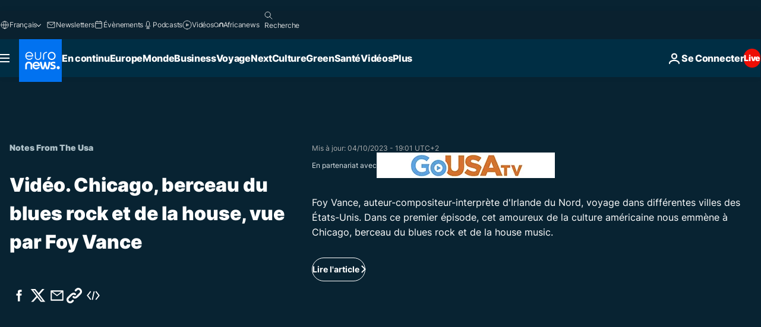

--- FILE ---
content_type: text/html; charset=UTF-8
request_url: https://fr.euronews.com/internal/video-details/2359964/1
body_size: 1449
content:

<div class="b-videos-players__text o-section" id="js-replaceable-video-article-details" data-obfuscateLink="1">
    <div class="b-videos-players__headline">
          <a class="article-label" href="https://fr.euronews.com/programmes/notes-from-the-usa" data-event="article-label">
        <span class="article-label__name">Notes From The Usa</span>
  </a>

      
<h1 class="c-article-title u-text-align--left u-padding-end-desktop-6 u-padding-1">
                                  Vidéo.
            
          Chicago, berceau du blues rock et de la house, vue par Foy Vance
  </h1>

              <ul class="c-social-share c-social-share--video js-social-share-list ">
  <li class="c-social-share__item">
        <script>
      function fbLinkClick() {
        window.open('https://www.facebook.com/share.php?u=https%3A%2F%2Ffr.euronews.com%2Fvoyages%2F2023%2F10%2F04%2Fchicago-berceau-du-blues-rock-et-de-la-house-vue-par-le-musicien-foy-vance%3Futm_source%3DFacebook%26utm_medium%3DSocial&amp;title=Chicago%2C%20berceau%20du%20blues%20rock%20et%20de%20la%20house%2C%20vue%20par%20Foy%20Vance','Chicago%2C%20berceau%20du%20blues%20rock%20et%20de%20la%20house%2C%20vue%20par%20le%20musicien%20Foy%20Vance','width=479,height=826,titlebar=no,top='+((window.innerHeight/2) - 200)+',left='+((window.innerWidth/2) - 100));
      }
    </script>
    <noscript>
            <style>
        .js-only-en.js-obscurate {
          display: none;
        }
      </style>
      <a href="https://www.facebook.com/share.php?u=https%3A%2F%2Ffr.euronews.com%2Fvoyages%2F2023%2F10%2F04%2Fchicago-berceau-du-blues-rock-et-de-la-house-vue-par-le-musicien-foy-vance%3Futm_source%3DFacebook%26utm_medium%3DSocial&amp;title=Chicago%2C%20berceau%20du%20blues%20rock%20et%20de%20la%20house%2C%20vue%20par%20Foy%20Vance" target="_blank" aria-label="Partager cet article sur Facebook"
        onClick="window.open('https://www.facebook.com/share.php?u=https%3A%2F%2Ffr.euronews.com%2Fvoyages%2F2023%2F10%2F04%2Fchicago-berceau-du-blues-rock-et-de-la-house-vue-par-le-musicien-foy-vance%3Futm_source%3DFacebook%26utm_medium%3DSocial&amp;title=Chicago%2C%20berceau%20du%20blues%20rock%20et%20de%20la%20house%2C%20vue%20par%20Foy%20Vance','Chicago%2C%20berceau%20du%20blues%20rock%20et%20de%20la%20house%2C%20vue%20par%20le%20musicien%20Foy%20Vance','width=479,height=826,titlebar=no,top='+((window.innerHeight/2) - 200)+',left='+((window.innerWidth/2) - 100))"
      >
              <img
      src="https://static.euronews.com/website/images/vector/social-icons/social_icon_fb.svg" width="32" height="32" alt=""
       class="c-social-share__icon"       loading="lazy"       fetchpriority="low"      >
  
      </a>
    </noscript>
    <span class="js-only-en js-obscurate" aria-label="Partager cet article sur Facebook" data-obscure='{"onClick":"fbLinkClick", "url":"https://www.facebook.com/share.php?u=https%3A%2F%2Ffr.euronews.com%2Fvoyages%2F2023%2F10%2F04%2Fchicago-berceau-du-blues-rock-et-de-la-house-vue-par-le-musicien-foy-vance%3Futm_source%3DFacebook%26utm_medium%3DSocial&amp;title=Chicago%2C%20berceau%20du%20blues%20rock%20et%20de%20la%20house%2C%20vue%20par%20Foy%20Vance", "img": "{\"class\": \"c-social-share__icon\", \"src\": \"https://static.euronews.com/website/images/vector/social-icons/social_icon_fb.svg\", \"width\":\"32\", \"height\":\"32\", \"loading\":\"lazy\", \"fetchpriority\":\"low\"}", "title":"Partager cet article sur Facebook", "target": "_blank", "replace": false}'
    >
            <img
      src="https://static.euronews.com/website/images/vector/social-icons/social_icon_fb.svg" width="32" height="32" alt=""
       class="c-social-share__icon"       loading="lazy"       fetchpriority="low"      >
  
    </span>
  </li>
  <li class="c-social-share__item">
        <script>
      function twLinkClick() {
        window.open('https://twitter.com/intent/tweet?text=Chicago%2C%20berceau%20du%20blues%20rock%20et%20de%20la%20house%2C%20vue%20par%20le%20musicien%20Foy%20Vance&amp;url=https://fr.euronews.com/voyages/2023/10/04/chicago-berceau-du-blues-rock-et-de-la-house-vue-par-le-musicien-foy-vance%3Futm_source%3DTwitter%26utm_medium%3DSocial','Chicago%2C%20berceau%20du%20blues%20rock%20et%20de%20la%20house%2C%20vue%20par%20le%20musicien%20Foy%20Vance','width=500,height=400,titlebar=no,top='+((window.innerHeight/2) - 200)+',left='+((window.innerWidth/2) - 100));
      }
    </script>
    <noscript>
      <a href="https://twitter.com/intent/tweet?text=Chicago%2C%20berceau%20du%20blues%20rock%20et%20de%20la%20house%2C%20vue%20par%20le%20musicien%20Foy%20Vance&amp;url=https://fr.euronews.com/voyages/2023/10/04/chicago-berceau-du-blues-rock-et-de-la-house-vue-par-le-musicien-foy-vance%3Futm_source%3DTwitter%26utm_medium%3DSocial" target="_blank" aria-label="Partager cet article sur Twitter"
        onClick="window.open('https://twitter.com/intent/tweet?text=Chicago%2C%20berceau%20du%20blues%20rock%20et%20de%20la%20house%2C%20vue%20par%20le%20musicien%20Foy%20Vance&amp;url=https://fr.euronews.com/voyages/2023/10/04/chicago-berceau-du-blues-rock-et-de-la-house-vue-par-le-musicien-foy-vance%3Futm_source%3DTwitter%26utm_medium%3DSocial','Chicago%2C%20berceau%20du%20blues%20rock%20et%20de%20la%20house%2C%20vue%20par%20le%20musicien%20Foy%20Vance','width=500,height=400,titlebar=no,top='+((window.innerHeight/2) - 200)+',left='+((window.innerWidth/2) - 100))"
      >
              <img
      src="https://static.euronews.com/website/images/vector/social-icons/social_icon_twitter.svg" width="32" height="32" alt=""
       class="c-social-share__icon"       loading="lazy"       fetchpriority="low"      >
  
      </a>
    </noscript>
    <span class="js-only-en js-obscurate" aria-label="Partager cet article sur Twitter" data-obscure='{"onClick":"twLinkClick", "url":"https://twitter.com/intent/tweet?text=Chicago%2C%20berceau%20du%20blues%20rock%20et%20de%20la%20house%2C%20vue%20par%20le%20musicien%20Foy%20Vance&amp;url=https://fr.euronews.com/voyages/2023/10/04/chicago-berceau-du-blues-rock-et-de-la-house-vue-par-le-musicien-foy-vance%3Futm_source%3DTwitter%26utm_medium%3DSocial", "img": "{\"class\": \"c-social-share__icon\", \"src\": \"https://static.euronews.com/website/images/vector/social-icons/social_icon_twitter.svg\", \"width\":\"32\", \"height\":\"32\", \"loading\":\"lazy\", \"fetchpriority\":\"low\"}", "title":"Partager cet article sur Twitter", "target": "_blank", "replace": false}'
    >
      <img class="c-social-share__icon" src="https://static.euronews.com/website/images/vector/social-icons/social_icon_twitter.svg" title="Twitter" alt="Twitter" width="32" height="32" loading="lazy" fetchpriority="low" />
    </span>
  </li>
  <li class="c-social-share__item">
        <noscript>
      <a href="mailto:?body=https://fr.euronews.com/video/2023/10/04/chicago-berceau-du-blues-rock-et-de-la-house-vue-par-le-musicien-foy-vance" aria-label="Partager">
              <img
      src="https://static.euronews.com/website/images/vector/social-icons/social_icon_mail_white.svg" width="22" height="22" alt=""
       class="c-social-share__icon"       loading="lazy"       fetchpriority="low"      >
  
      </a>
    </noscript>
    <span class="js-only-en js-obscurate" aria-label="Partager" data-obscure='{"url":"mailto:?body=https://fr.euronews.com/video/2023/10/04/chicago-berceau-du-blues-rock-et-de-la-house-vue-par-le-musicien-foy-vance", "img": "{\"class\": \"c-social-share__icon\", \"src\": \"https://static.euronews.com/website/images/vector/social-icons/social_icon_mail_white.svg\", \"width\":\"22\", \"height\":\"22\"}", "title":"Partager", "target": "_blank", "replace": false}'
    >
            <img
      src="https://static.euronews.com/website/images/vector/social-icons/social_icon_mail_white.svg" width="22" height="22" alt=""
       class="c-social-share__icon"       loading="lazy"       fetchpriority="low"      >
  
    </span>
  </li>
  <li class="c-social-share__item js-tooltip c-tooltip" aria-label="Copier/coller le lien embed de la vidéo de l&#039;article :">
          <img
      src="https://static.euronews.com/website/images/vector/social-icons/social_icon_copy_link.svg" width="16" height="16" alt=""
       class="c-social-share__icon"       loading="lazy"       fetchpriority="low"      >
  
    <div class="c-tooltip__wrapper">
      <div class="c-tooltip__content">
        <div class="c-tooltip__title">
          Copier/coller le lien de l&#039;article :
        </div>
        <div class="c-tooltip__text">
          <input class="c-tooltip__input js-copyInput" value="https://fr.euronews.com/video/2023/10/04/chicago-berceau-du-blues-rock-et-de-la-house-vue-par-le-musicien-foy-vance">
          <button class="c-tooltip__btn js-copybtn">Copier</button>
        </div>
      </div>
    </div>
  </li>
  <li class="c-social-share__item js-tooltip c-tooltip">
          <img
      src="https://static.euronews.com/website/images/vector/social-icons/euronews_icons_embed.svg" width="24" height="24" alt=""
       class="c-social-share__icon"       loading="lazy"       fetchpriority="low"      >
  
    <div class="c-tooltip__wrapper">
      <div class="c-tooltip__content">
        <div class="c-tooltip__title">
          Copier/coller le lien embed de la vidéo de l&#039;article :
        </div>
        <div class="c-tooltip__text">
          <input class="c-tooltip__input js-copyInput"
                  value="https://fr.euronews.com/embed/2359964">
          <button class="c-tooltip__btn js-copybtn">Copier</button>
        </div>
      </div>
    </div>
  </li>
</ul>

          </div>
    <div class="b-videos-players__content">
      <div class="b-videos-players__date-disclaimer">
                  <div class="b-videos-players__date u-margin-y-1" data-timestamp="1696438851">
              Mis à jour: <time datetime="2023-10-04 19:01:21 +02:00">04/10/2023 - 19:01 UTC+2</time>
          </div>
                      </div>
      <div class="b-videos-players__summary-box ">        <link rel="stylesheet" href="/build/1cc703c6b4ff57771b44-components_sponsor.css">
    <div class="c-sp"style="--_min-height:43px;">
            <span class="c-sp__label">En partenariat avec</span>      <img
      src="https://static.euronews.com/articles/campaigns/684/300x43_cmsv2_3beac05a-2ed5-560c-a13d-165ca19b72da-684.jpg" width="300" height="43" alt="Brand USA"
       class="c-sp__logo"       loading="lazy"       fetchpriority="low"      >
  </div>              <h2 class="summary">Foy Vance, auteur-compositeur-interprète d&#039;Irlande du Nord, voyage dans différentes villes des États-Unis. Dans ce premier épisode, cet amoureux de la culture américaine nous emmène à Chicago, berceau du blues rock et de la house music.</h2>
                              <a
    href="/voyages/2023/10/04/chicago-berceau-du-blues-rock-et-de-la-house-vue-par-le-musicien-foy-vance"
     aria-label="Lire l&#039;article"     class="c-cta u-chevron-ie-a"
          >
    Lire l&#039;article
  </a>

                </div>
    </div>
</div>
